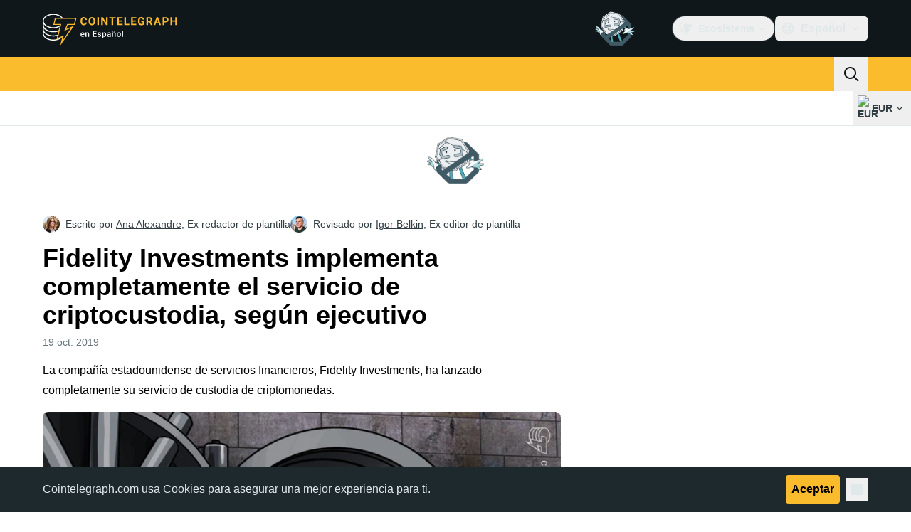

--- FILE ---
content_type: text/javascript; charset=utf-8
request_url: https://es.cointelegraph.com/_duck/ducklings/D8mREpod.js
body_size: -33
content:
import{d as y,C as d,o as r,D as n,ao as l,a8 as a,F as e,Y as i,a9 as c,aC as b,n as u,c as g,at as w,aw as h,as as C,aD as v}from"./DRfN-DCX.js";import{u as k}from"./Dt5nOVvg.js";import{_ as f}from"./C15Q5Lge.js";import{u as F}from"./CG9qPPxk.js";import{_ as D}from"./DCxhPskr.js";import{getHeaderPopoverClasses as I,getHeaderDropdownItemClasses as x}from"./BeW1TgL3.js";import{j as S,A as z,F as V,I as A}from"./DQtBX9pc.js";try{let t=typeof window<"u"?window:typeof global<"u"?global:typeof globalThis<"u"?globalThis:typeof self<"u"?self:{},s=new t.Error().stack;s&&(t._sentryDebugIds=t._sentryDebugIds||{},t._sentryDebugIds[s]="dfc85d05-7763-41c2-a389-562923c79f78",t._sentryDebugIdIdentifier="sentry-dbid-dfc85d05-7763-41c2-a389-562923c79f78")}catch{}const B={class:"relative"},T={class:"ms-1","data-testid":"currency-dropdown-selected"},N={"data-testid":"currency-symbol",class:"ms-1"},$={"data-testid":"currency-name",class:"text-ct-ds-fg-muted"},q=y({__name:"FiatCurrencySelect",setup(t){const s=k(),p=F();return(j,m)=>(r(),d(e(A),{modelValue:e(s),"onUpdate:modelValue":m[0]||(m[0]=o=>v(s)?s.value=o:null)},{default:n(()=>[l("div",B,[a(e(S),{as:"template"},{default:n(()=>[a(e(D),{size:"sm",round:"none",variant:"ghost",color:"default","data-testid":"currency-dropdown-button"},{default:n(()=>[a(e(f),{symbol:e(s),size:"xs","data-testid":"currency-dropdown-selected-img"},null,8,["symbol"]),l("span",T,i(e(s)),1),a(e(c),{class:"ui-open:hidden",name:"arrow-chevron-down",size:"20"}),a(e(c),{class:"hidden ui-open:inline-block",name:"arrow-chevron-up",size:"20"})]),_:1})]),_:1}),a(b,{enterFromClass:"transform opacity-0 ease-in",enterActiveClass:"transition",leaveActiveClass:"transition",leaveToClass:"transform opacity-0 ease-out"},{default:n(()=>[a(e(z),{class:u([e(I)(),"group absolute end-0 max-h-96 w-72 origin-top overflow-y-auto"])},{default:n(()=>[(r(!0),g(w,null,h(e(p).all(),o=>(r(),d(e(V),{key:o.symbol,value:o.symbol,class:u(["flex items-center gap-2 whitespace-nowrap",e(x)("md")]),"data-testid":"currency-select"},{default:n(({selected:_})=>[a(e(f),{symbol:o.symbol},null,8,["symbol"]),l("span",N,i(o.symbol),1),l("span",$,i(o.name),1),_?(r(),d(e(c),{key:0,class:"ms-auto",name:"mark-check-mark",size:"24"})):C("",!0)]),_:2},1032,["value","class"]))),128))]),_:1},8,["class"])]),_:1})])]),_:1},8,["modelValue"]))}});export{q as _};


--- FILE ---
content_type: text/javascript; charset=utf-8
request_url: https://es.cointelegraph.com/_duck/ducklings/Dv4BA4wB.js
body_size: -670
content:
import{w as t,x as n,y as a,z as i,A as c}from"./DRfN-DCX.js";try{let e=typeof window<"u"?window:typeof global<"u"?global:typeof globalThis<"u"?globalThis:typeof self<"u"?self:{},s=new e.Error().stack;s&&(e._sentryDebugIds=e._sentryDebugIds||{},e._sentryDebugIds[s]="2a407a59-e0a6-422b-a75e-67b1b44b510e",e._sentryDebugIdIdentifier="sentry-dbid-2a407a59-e0a6-422b-a75e-67b1b44b510e")}catch{}const r=a({data:a({subscriptionIds:i(c())})}),b=async e=>{await t()("mail-list-subscriptions",{responseType:"json",method:"POST",body:e})},u=async()=>{const s=await t()("user/newsletters",{method:"GET"});return n(r,s).data.subscriptionIds},l=async e=>{const o=await t()("user/newsletters",{method:"POST",body:{subscriptionIds:e}});return n(r,o).data.subscriptionIds};export{u as g,b as s,l as u};


--- FILE ---
content_type: text/javascript; charset=utf-8
request_url: https://es.cointelegraph.com/_duck/ducklings/BlYbluXi.js
body_size: -656
content:
import{_ as i}from"./D8mREpod.js";import"./DRfN-DCX.js";import"./Dt5nOVvg.js";import"./C15Q5Lge.js";import"./DdW-Nzxj.js";import"./CDLOf83G.js";import"./BRCZ2BUs.js";import"./CG9qPPxk.js";import"./DCxhPskr.js";import"./BeW1TgL3.js";import"./DQtBX9pc.js";import"./D_xFLnVS.js";import"./DETnzcNe.js";import"./BrDurvlm.js";import"./FGgAWzWL.js";import"./BCQYZ8En.js";import"./CzB2C_Yo.js";try{let e=typeof window<"u"?window:typeof global<"u"?global:typeof globalThis<"u"?globalThis:typeof self<"u"?self:{},t=new e.Error().stack;t&&(e._sentryDebugIds=e._sentryDebugIds||{},e._sentryDebugIds[t]="b92bae06-b938-48bb-af16-d9118fe5da03",e._sentryDebugIdIdentifier="sentry-dbid-b92bae06-b938-48bb-af16-d9118fe5da03")}catch{}export{i as default};


--- FILE ---
content_type: text/javascript; charset=utf-8
request_url: https://es.cointelegraph.com/_duck/ducklings/J9OQ0r52.js
body_size: -838
content:
import{_ as t}from"./CG2DBj1V.js";import"./DRfN-DCX.js";import"./B7xLDBVV.js";import"./Dt5nOVvg.js";try{let e=typeof window<"u"?window:typeof global<"u"?global:typeof globalThis<"u"?globalThis:typeof self<"u"?self:{},d=new e.Error().stack;d&&(e._sentryDebugIds=e._sentryDebugIds||{},e._sentryDebugIds[d]="8ca20acf-f774-4861-8f09-edc4db80b489",e._sentryDebugIdIdentifier="sentry-dbid-8ca20acf-f774-4861-8f09-edc4db80b489")}catch{}export{t as default};


--- FILE ---
content_type: text/javascript; charset=utf-8
request_url: https://es.cointelegraph.com/_duck/ducklings/DaKFwoVy.js
body_size: -581
content:
import{_ as s}from"./uOrBnmfg.js";import{d as a,ar as i,l as d,C as c,o as f,F as n}from"./DRfN-DCX.js";import{u as l}from"./CY7D4shP.js";import"./CEO1n4wj.js";import"./DaB5aRK0.js";import"./4SND5Kg7.js";import"./7YN---um.js";try{let e=typeof window<"u"?window:typeof global<"u"?global:typeof globalThis<"u"?globalThis:typeof self<"u"?self:{},t=new e.Error().stack;t&&(e._sentryDebugIds=e._sentryDebugIds||{},e._sentryDebugIds[t]="9b88793d-50bb-47b9-a6f3-08324f1861f5",e._sentryDebugIdIdentifier="sentry-dbid-9b88793d-50bb-47b9-a6f3-08324f1861f5")}catch{}const k=a({__name:"InlineAdEmbed",setup(e){const t=l(),o=i(),r=d(()=>o.isDesktop?"in_article_after_30_percents_desktop":"in_article_after_30_percents_mobile");return(p,_)=>(f(),c(n(s),{place:r.value,config:{closable:!0,textBannerBordered:!0,postSlug:n(t).config.postSlug}},null,8,["place","config"]))}});export{k as default};


--- FILE ---
content_type: text/javascript; charset=utf-8
request_url: https://es.cointelegraph.com/_duck/ducklings/CKnrYIUc.js
body_size: -535
content:
import{d as s,b as o,c as n,o as c,Y as d,F as a}from"./DRfN-DCX.js";try{let e=typeof window<"u"?window:typeof global<"u"?global:typeof globalThis<"u"?globalThis:typeof self<"u"?self:{},t=new e.Error().stack;t&&(e._sentryDebugIds=e._sentryDebugIds||{},e._sentryDebugIds[t]="c47cc6cc-975f-40f2-9bfb-058983a4396b",e._sentryDebugIdIdentifier="sentry-dbid-c47cc6cc-975f-40f2-9bfb-058983a4396b")}catch{}const f={class:"text-center text-sm text-ct-ds-fg-subtle desktop:pe-48 desktop:text-left desktop:text-sm","data-testid":"footer-bottom-zone-about-us"},u=s({__name:"FooterAboutUs",setup(e){const t=o();return(r,b)=>(c(),n("p",f,d(a(t).t("about.us.text")),1))}});export{u as _};
